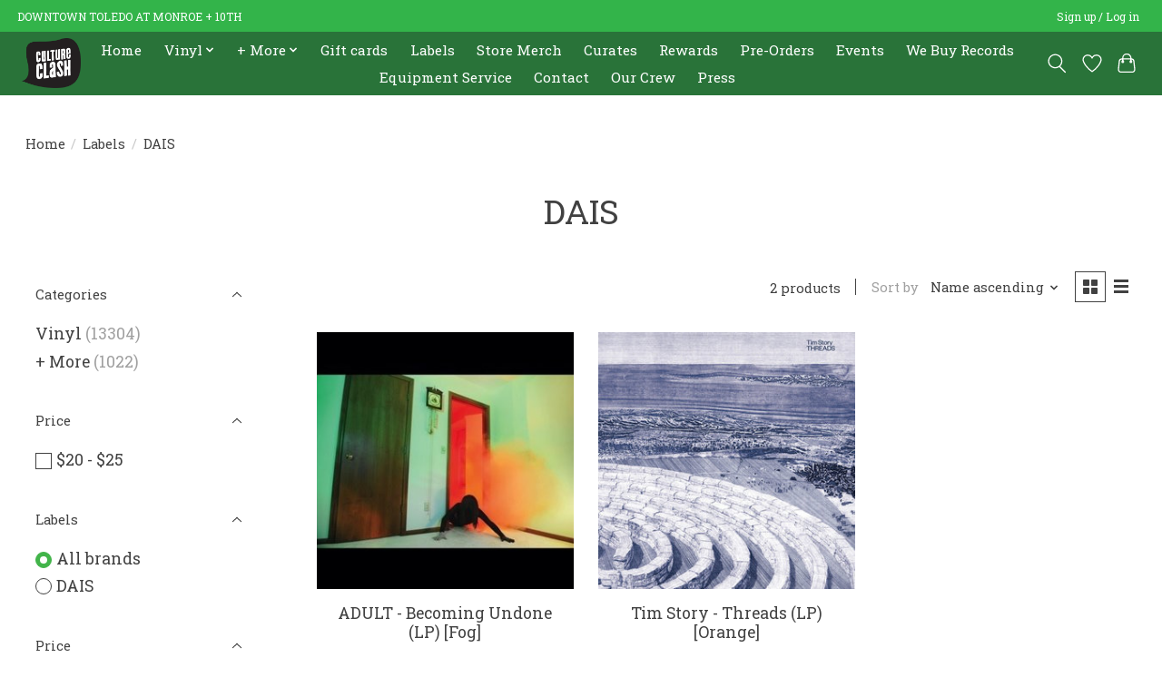

--- FILE ---
content_type: text/html;charset=utf-8
request_url: https://www.cultureclashrecords.com/brands/dais/
body_size: 13092
content:
<!DOCTYPE html>
<html lang="us">
  <head>
    <meta charset="utf-8"/>
<!-- [START] 'blocks/head.rain' -->
<!--

  (c) 2008-2026 Lightspeed Netherlands B.V.
  http://www.lightspeedhq.com
  Generated: 20-01-2026 @ 04:12:48

-->
<link rel="canonical" href="https://www.cultureclashrecords.com/brands/dais/"/>
<link rel="alternate" href="https://www.cultureclashrecords.com/index.rss" type="application/rss+xml" title="New products"/>
<meta name="robots" content="noodp,noydir"/>
<meta property="og:url" content="https://www.cultureclashrecords.com/brands/dais/?source=facebook"/>
<meta property="og:site_name" content="Culture Clash"/>
<meta property="og:title" content="DAIS"/>
<meta property="og:description" content="Toledo&#039;s favorite record store - now located downtown!"/>
<script src="https://www.powr.io/powr.js?external-type=lightspeed"></script>
<script src="https://apps.elfsight.com/p/platform.js"></script>
<script>
(function () {
    const native = Node.prototype.insertBefore;

    Node.prototype.insertBefore = function (node, ref) {
        if (ref && ref.parentNode !== this) {
            return native.call(this, node, null);
        }

        return native.call(this, node, ref);
    };
})();
</script>
<!--[if lt IE 9]>
<script src="https://cdn.shoplightspeed.com/assets/html5shiv.js?2025-02-20"></script>
<![endif]-->
<!-- [END] 'blocks/head.rain' -->
    
    
    <title>DAIS - Culture Clash</title>
    <meta name="description" content="Toledo&#039;s favorite record store - now located downtown!" />
    <meta name="keywords" content="DAIS, vinyl, toledo, records, music, album, albums, record, downtown, ohio, toledo oh, record store" />
    <meta http-equiv="X-UA-Compatible" content="IE=edge">
    <meta name="viewport" content="width=device-width, initial-scale=1">
    <meta name="apple-mobile-web-app-capable" content="yes">
    <meta name="apple-mobile-web-app-status-bar-style" content="black">
    
    <script>document.getElementsByTagName("html")[0].className += " js";</script>

    <link rel="shortcut icon" href="https://cdn.shoplightspeed.com/shops/649927/themes/19058/v/1086154/assets/favicon.png?20250613183110" type="image/x-icon" />
    <link href='//fonts.googleapis.com/css?family=Roboto%20Slab:400,300,600&display=swap' rel='stylesheet' type='text/css'>
    <link href='//fonts.googleapis.com/css?family=Roboto%20Slab:400,300,600&display=swap' rel='stylesheet' type='text/css'>
    <link rel="stylesheet" href="https://cdn.shoplightspeed.com/assets/gui-2-0.css?2025-02-20" />
    <link rel="stylesheet" href="https://cdn.shoplightspeed.com/assets/gui-responsive-2-0.css?2025-02-20" />
    <link id="lightspeedframe" rel="stylesheet" href="https://cdn.shoplightspeed.com/shops/649927/themes/19058/assets/style.css?20260110140312" />
    <!-- browsers not supporting CSS variables -->
    <script>
      if(!('CSS' in window) || !CSS.supports('color', 'var(--color-var)')) {var cfStyle = document.getElementById('lightspeedframe');if(cfStyle) {var href = cfStyle.getAttribute('href');href = href.replace('style.css', 'style-fallback.css');cfStyle.setAttribute('href', href);}}
    </script>
    <link rel="stylesheet" href="https://cdn.shoplightspeed.com/shops/649927/themes/19058/assets/settings.css?20260110140312" />
    <link rel="stylesheet" href="https://cdn.shoplightspeed.com/shops/649927/themes/19058/assets/custom.css?20260110140312" />

    <script src="https://cdn.shoplightspeed.com/assets/jquery-3-7-1.js?2025-02-20"></script>
    <script src="https://cdn.shoplightspeed.com/assets/jquery-ui-1-14-1.js?2025-02-20"></script>

  </head>
  <body>
    
          <header class="main-header main-header--mobile js-main-header position-relative">
  <div class="main-header__top-section">
    <div class="main-header__nav-grid justify-between@md container max-width-lg text-xs padding-y-xxs">
      <div>DOWNTOWN TOLEDO AT MONROE + 10TH</div>
      <ul class="main-header__list flex-grow flex-basis-0 justify-end@md display@md">        
                
                        <li class="main-header__item"><a href="https://www.cultureclashrecords.com/account/" class="main-header__link" title="My account">Sign up / Log in</a></li>
      </ul>
    </div>
  </div>
  <div class="main-header__mobile-content container max-width-lg">
          <a href="https://www.cultureclashrecords.com/" class="main-header__logo" title="Culture Clash Records">
        <img src="https://cdn.shoplightspeed.com/shops/649927/themes/19058/v/1086140/assets/logo.png?20250613183110" alt="Culture Clash Records">
                <img src="https://cdn.shoplightspeed.com/shops/649927/themes/19058/v/1086158/assets/logo-white.png?20250613183110" class="main-header__logo-white" alt="Culture Clash Records">
              </a>
        
    <div class="flex items-center">
            <a href="https://www.cultureclashrecords.com/account/wishlist/" class="main-header__mobile-btn js-tab-focus">
        <svg class="icon" viewBox="0 0 24 25" fill="none"><title>Go to wishlist</title><path d="M11.3785 4.50387L12 5.42378L12.6215 4.50387C13.6598 2.96698 15.4376 1.94995 17.4545 1.94995C20.65 1.94995 23.232 4.49701 23.25 7.6084C23.2496 8.53335 22.927 9.71432 22.3056 11.056C21.689 12.3875 20.8022 13.8258 19.7333 15.249C17.6019 18.0872 14.7978 20.798 12.0932 22.4477L12 22.488L11.9068 22.4477C9.20215 20.798 6.3981 18.0872 4.26667 15.249C3.1978 13.8258 2.31101 12.3875 1.69437 11.056C1.07303 9.71436 0.750466 8.53342 0.75 7.60848C0.767924 4.49706 3.34993 1.94995 6.54545 1.94995C8.56242 1.94995 10.3402 2.96698 11.3785 4.50387Z" stroke="currentColor" stroke-width="1.5" fill="none"/></svg>
        <span class="sr-only">Wish List</span>
      </a>
            <button class="reset main-header__mobile-btn js-tab-focus" aria-controls="cartDrawer">
        <svg class="icon" viewBox="0 0 24 25" fill="none"><title>Toggle cart</title><path d="M2.90171 9.65153C3.0797 8.00106 4.47293 6.75 6.13297 6.75H17.867C19.527 6.75 20.9203 8.00105 21.0982 9.65153L22.1767 19.6515C22.3839 21.5732 20.8783 23.25 18.9454 23.25H5.05454C3.1217 23.25 1.61603 21.5732 1.82328 19.6515L2.90171 9.65153Z" stroke="currentColor" stroke-width="1.5" fill="none"/>
        <path d="M7.19995 9.6001V5.7001C7.19995 2.88345 9.4833 0.600098 12.3 0.600098C15.1166 0.600098 17.4 2.88345 17.4 5.7001V9.6001" stroke="currentColor" stroke-width="1.5" fill="none"/>
        <circle cx="7.19996" cy="10.2001" r="1.8" fill="currentColor"/>
        <ellipse cx="17.4" cy="10.2001" rx="1.8" ry="1.8" fill="currentColor"/></svg>
        <span class="sr-only">Cart</span>
              </button>

      <button class="reset anim-menu-btn js-anim-menu-btn main-header__nav-control js-tab-focus" aria-label="Toggle menu">
        <i class="anim-menu-btn__icon anim-menu-btn__icon--close" aria-hidden="true"></i>
      </button>
    </div>
  </div>

  <div class="main-header__nav" role="navigation">
    <div class="main-header__nav-grid justify-between@md container max-width-lg">
      <div class="main-header__nav-logo-wrapper flex-shrink-0">
        
                  <a href="https://www.cultureclashrecords.com/" class="main-header__logo" title="Culture Clash Records">
            <img src="https://cdn.shoplightspeed.com/shops/649927/themes/19058/v/1086140/assets/logo.png?20250613183110" alt="Culture Clash Records">
                        <img src="https://cdn.shoplightspeed.com/shops/649927/themes/19058/v/1086158/assets/logo-white.png?20250613183110" class="main-header__logo-white" alt="Culture Clash Records">
                      </a>
              </div>
      
      <form action="https://www.cultureclashrecords.com/search/" method="get" role="search" class="padding-y-md hide@md">
        <label class="sr-only" for="searchInputMobile">Search</label>
        <input class="header-v3__nav-form-control form-control width-100%" value="" autocomplete="off" type="search" name="q" id="searchInputMobile" placeholder="Search...">
      </form>

      <ul class="main-header__list flex-grow flex-basis-0 flex-wrap justify-center@md">
        
                <li class="main-header__item">
          <a class="main-header__link" href="https://www.cultureclashrecords.com/">Home</a>
        </li>
        
                <li class="main-header__item js-main-nav__item">
          <a class="main-header__link js-main-nav__control" href="https://www.cultureclashrecords.com/vinyl/">
            <span>Vinyl</span>            <svg class="main-header__dropdown-icon icon" viewBox="0 0 16 16"><polygon fill="currentColor" points="8,11.4 2.6,6 4,4.6 8,8.6 12,4.6 13.4,6 "></polygon></svg>                        <i class="main-header__arrow-icon" aria-hidden="true">
              <svg class="icon" viewBox="0 0 16 16">
                <g class="icon__group" fill="none" stroke="currentColor" stroke-linecap="square" stroke-miterlimit="10" stroke-width="2">
                  <path d="M2 2l12 12" />
                  <path d="M14 2L2 14" />
                </g>
              </svg>
            </i>
                        
          </a>
                    <ul class="main-header__dropdown">
            <li class="main-header__dropdown-item"><a href="https://www.cultureclashrecords.com/vinyl/" class="main-header__dropdown-link hide@md">All Vinyl</a></li>
                        <li class="main-header__dropdown-item js-main-nav__item position-relative">
              <a class="main-header__dropdown-link js-main-nav__control flex justify-between " href="https://www.cultureclashrecords.com/vinyl/local/">
                Local
                <svg class="dropdown__desktop-icon icon" aria-hidden="true" viewBox="0 0 12 12"><polyline stroke-width="1" stroke="currentColor" fill="none" stroke-linecap="round" stroke-linejoin="round" points="3.5 0.5 9.5 6 3.5 11.5"></polyline></svg>                                <i class="main-header__arrow-icon" aria-hidden="true">
                  <svg class="icon" viewBox="0 0 16 16">
                    <g class="icon__group" fill="none" stroke="currentColor" stroke-linecap="square" stroke-miterlimit="10" stroke-width="2">
                      <path d="M2 2l12 12" />
                      <path d="M14 2L2 14" />
                    </g>
                  </svg>
                </i>
                              </a>

                            <ul class="main-header__dropdown">
                <li><a href="https://www.cultureclashrecords.com/vinyl/local/" class="main-header__dropdown-link hide@md">All Local</a></li>
                                <li><a class="main-header__dropdown-link" href="https://www.cultureclashrecords.com/vinyl/local/culture-clash/">Culture Clash</a></li>
                                <li><a class="main-header__dropdown-link" href="https://www.cultureclashrecords.com/vinyl/local/toledo/">Toledo</a></li>
                                <li><a class="main-header__dropdown-link" href="https://www.cultureclashrecords.com/vinyl/local/akron/">Akron</a></li>
                                <li><a class="main-header__dropdown-link" href="https://www.cultureclashrecords.com/vinyl/local/ann-arbor/">Ann Arbor</a></li>
                                <li><a class="main-header__dropdown-link" href="https://www.cultureclashrecords.com/vinyl/local/athens/">Athens</a></li>
                                <li><a class="main-header__dropdown-link" href="https://www.cultureclashrecords.com/vinyl/local/bloomington/">Bloomington</a></li>
                                <li><a class="main-header__dropdown-link" href="https://www.cultureclashrecords.com/vinyl/local/carmel/">Carmel</a></li>
                                <li><a class="main-header__dropdown-link" href="https://www.cultureclashrecords.com/vinyl/local/cincinnati/">Cincinnati</a></li>
                                <li><a class="main-header__dropdown-link" href="https://www.cultureclashrecords.com/vinyl/local/cleveland/">Cleveland</a></li>
                                <li><a class="main-header__dropdown-link" href="https://www.cultureclashrecords.com/vinyl/local/columbus/">Columbus</a></li>
                                <li><a class="main-header__dropdown-link" href="https://www.cultureclashrecords.com/vinyl/local/dayton/">Dayton</a></li>
                                <li><a class="main-header__dropdown-link" href="https://www.cultureclashrecords.com/vinyl/local/detroit/">Detroit</a></li>
                                <li><a class="main-header__dropdown-link" href="https://www.cultureclashrecords.com/vinyl/local/findlay/">Findlay</a></li>
                                <li><a class="main-header__dropdown-link" href="https://www.cultureclashrecords.com/vinyl/local/fort-wayne/">Fort Wayne</a></li>
                                <li><a class="main-header__dropdown-link" href="https://www.cultureclashrecords.com/vinyl/local/fremont/">Fremont</a></li>
                                <li><a class="main-header__dropdown-link" href="https://www.cultureclashrecords.com/vinyl/local/grand-rapids/">Grand Rapids</a></li>
                                <li><a class="main-header__dropdown-link" href="https://www.cultureclashrecords.com/vinyl/local/kalamazoo/">Kalamazoo</a></li>
                                <li><a class="main-header__dropdown-link" href="https://www.cultureclashrecords.com/vinyl/local/kent/">Kent</a></li>
                                <li><a class="main-header__dropdown-link" href="https://www.cultureclashrecords.com/vinyl/local/lansing/">Lansing</a></li>
                                <li><a class="main-header__dropdown-link" href="https://www.cultureclashrecords.com/vinyl/local/maumee/">Maumee</a></li>
                                <li><a class="main-header__dropdown-link" href="https://www.cultureclashrecords.com/vinyl/local/oberlin/">Oberlin</a></li>
                                <li><a class="main-header__dropdown-link" href="https://www.cultureclashrecords.com/vinyl/local/perrysburg/">Perrysburg</a></li>
                                <li><a class="main-header__dropdown-link" href="https://www.cultureclashrecords.com/vinyl/local/pittsburgh/">Pittsburgh</a></li>
                                <li><a class="main-header__dropdown-link" href="https://www.cultureclashrecords.com/vinyl/local/youngstown/">Youngstown</a></li>
                                <li><a class="main-header__dropdown-link" href="https://www.cultureclashrecords.com/vinyl/local/pre-order/">Pre-Order</a></li>
                              </ul>
                          </li>
                        <li class="main-header__dropdown-item">
              <a class="main-header__dropdown-link" href="https://www.cultureclashrecords.com/vinyl/blues/">
                Blues
                                              </a>

                          </li>
                        <li class="main-header__dropdown-item">
              <a class="main-header__dropdown-link" href="https://www.cultureclashrecords.com/vinyl/classic-rock/">
                Classic Rock
                                              </a>

                          </li>
                        <li class="main-header__dropdown-item">
              <a class="main-header__dropdown-link" href="https://www.cultureclashrecords.com/vinyl/classical/">
                Classical
                                              </a>

                          </li>
                        <li class="main-header__dropdown-item">
              <a class="main-header__dropdown-link" href="https://www.cultureclashrecords.com/vinyl/comedy/">
                Comedy
                                              </a>

                          </li>
                        <li class="main-header__dropdown-item">
              <a class="main-header__dropdown-link" href="https://www.cultureclashrecords.com/vinyl/electronic/">
                Electronic
                                              </a>

                          </li>
                        <li class="main-header__dropdown-item">
              <a class="main-header__dropdown-link" href="https://www.cultureclashrecords.com/vinyl/experimental/">
                Experimental
                                              </a>

                          </li>
                        <li class="main-header__dropdown-item">
              <a class="main-header__dropdown-link" href="https://www.cultureclashrecords.com/vinyl/folk-country/">
                Folk / Country
                                              </a>

                          </li>
                        <li class="main-header__dropdown-item">
              <a class="main-header__dropdown-link" href="https://www.cultureclashrecords.com/vinyl/hip-hop/">
                Hip Hop
                                              </a>

                          </li>
                        <li class="main-header__dropdown-item">
              <a class="main-header__dropdown-link" href="https://www.cultureclashrecords.com/vinyl/holiday/">
                Holiday
                                              </a>

                          </li>
                        <li class="main-header__dropdown-item">
              <a class="main-header__dropdown-link" href="https://www.cultureclashrecords.com/vinyl/indie-alternative/">
                Indie / Alternative
                                              </a>

                          </li>
                        <li class="main-header__dropdown-item">
              <a class="main-header__dropdown-link" href="https://www.cultureclashrecords.com/vinyl/jazz/">
                Jazz
                                              </a>

                          </li>
                        <li class="main-header__dropdown-item">
              <a class="main-header__dropdown-link" href="https://www.cultureclashrecords.com/vinyl/metal/">
                Metal
                                              </a>

                          </li>
                        <li class="main-header__dropdown-item">
              <a class="main-header__dropdown-link" href="https://www.cultureclashrecords.com/vinyl/pop/">
                Pop
                                              </a>

                          </li>
                        <li class="main-header__dropdown-item">
              <a class="main-header__dropdown-link" href="https://www.cultureclashrecords.com/vinyl/psych-garage/">
                Psych / Garage
                                              </a>

                          </li>
                        <li class="main-header__dropdown-item">
              <a class="main-header__dropdown-link" href="https://www.cultureclashrecords.com/vinyl/punk-hardcore/">
                Punk / Hardcore
                                              </a>

                          </li>
                        <li class="main-header__dropdown-item">
              <a class="main-header__dropdown-link" href="https://www.cultureclashrecords.com/vinyl/reggae/">
                Reggae
                                              </a>

                          </li>
                        <li class="main-header__dropdown-item">
              <a class="main-header__dropdown-link" href="https://www.cultureclashrecords.com/vinyl/religious/">
                Religious
                                              </a>

                          </li>
                        <li class="main-header__dropdown-item">
              <a class="main-header__dropdown-link" href="https://www.cultureclashrecords.com/vinyl/soul-funk-r-b/">
                Soul / Funk / R&amp;B
                                              </a>

                          </li>
                        <li class="main-header__dropdown-item">
              <a class="main-header__dropdown-link" href="https://www.cultureclashrecords.com/vinyl/soundtrack/">
                Soundtrack
                                              </a>

                          </li>
                        <li class="main-header__dropdown-item">
              <a class="main-header__dropdown-link" href="https://www.cultureclashrecords.com/vinyl/spoken-word-misc/">
                Spoken Word / Misc
                                              </a>

                          </li>
                        <li class="main-header__dropdown-item">
              <a class="main-header__dropdown-link" href="https://www.cultureclashrecords.com/vinyl/vocal-easy-listening/">
                Vocal / Easy Listening
                                              </a>

                          </li>
                        <li class="main-header__dropdown-item js-main-nav__item position-relative">
              <a class="main-header__dropdown-link js-main-nav__control flex justify-between " href="https://www.cultureclashrecords.com/vinyl/world/">
                World
                <svg class="dropdown__desktop-icon icon" aria-hidden="true" viewBox="0 0 12 12"><polyline stroke-width="1" stroke="currentColor" fill="none" stroke-linecap="round" stroke-linejoin="round" points="3.5 0.5 9.5 6 3.5 11.5"></polyline></svg>                                <i class="main-header__arrow-icon" aria-hidden="true">
                  <svg class="icon" viewBox="0 0 16 16">
                    <g class="icon__group" fill="none" stroke="currentColor" stroke-linecap="square" stroke-miterlimit="10" stroke-width="2">
                      <path d="M2 2l12 12" />
                      <path d="M14 2L2 14" />
                    </g>
                  </svg>
                </i>
                              </a>

                            <ul class="main-header__dropdown">
                <li><a href="https://www.cultureclashrecords.com/vinyl/world/" class="main-header__dropdown-link hide@md">All World</a></li>
                                <li><a class="main-header__dropdown-link" href="https://www.cultureclashrecords.com/vinyl/world/african/">African</a></li>
                                <li><a class="main-header__dropdown-link" href="https://www.cultureclashrecords.com/vinyl/world/asian/">Asian</a></li>
                                <li><a class="main-header__dropdown-link" href="https://www.cultureclashrecords.com/vinyl/world/australian/">Australian</a></li>
                                <li><a class="main-header__dropdown-link" href="https://www.cultureclashrecords.com/vinyl/world/european/">European</a></li>
                                <li><a class="main-header__dropdown-link" href="https://www.cultureclashrecords.com/vinyl/world/indigenous-american/">Indigenous American</a></li>
                                <li><a class="main-header__dropdown-link" href="https://www.cultureclashrecords.com/vinyl/world/jewish/">Jewish</a></li>
                                <li><a class="main-header__dropdown-link" href="https://www.cultureclashrecords.com/vinyl/world/latin/">Latin</a></li>
                                <li><a class="main-header__dropdown-link" href="https://www.cultureclashrecords.com/vinyl/world/middle-eastern/">Middle Eastern</a></li>
                                <li><a class="main-header__dropdown-link" href="https://www.cultureclashrecords.com/vinyl/world/caribbean/">Caribbean</a></li>
                                <li><a class="main-header__dropdown-link" href="https://www.cultureclashrecords.com/vinyl/world/brazilian/">Brazilian</a></li>
                                <li><a class="main-header__dropdown-link" href="https://www.cultureclashrecords.com/vinyl/world/egyptian/">Egyptian</a></li>
                                <li><a class="main-header__dropdown-link" href="https://www.cultureclashrecords.com/vinyl/world/french/">French</a></li>
                                <li><a class="main-header__dropdown-link" href="https://www.cultureclashrecords.com/vinyl/world/indian/">Indian</a></li>
                                <li><a class="main-header__dropdown-link" href="https://www.cultureclashrecords.com/vinyl/world/italian/">Italian</a></li>
                                <li><a class="main-header__dropdown-link" href="https://www.cultureclashrecords.com/vinyl/world/japanese/">Japanese</a></li>
                                <li><a class="main-header__dropdown-link" href="https://www.cultureclashrecords.com/vinyl/world/pre-order/">Pre-Order</a></li>
                              </ul>
                          </li>
                      </ul>
                  </li>
                <li class="main-header__item js-main-nav__item">
          <a class="main-header__link js-main-nav__control" href="https://www.cultureclashrecords.com/more/">
            <span>+ More</span>            <svg class="main-header__dropdown-icon icon" viewBox="0 0 16 16"><polygon fill="currentColor" points="8,11.4 2.6,6 4,4.6 8,8.6 12,4.6 13.4,6 "></polygon></svg>                        <i class="main-header__arrow-icon" aria-hidden="true">
              <svg class="icon" viewBox="0 0 16 16">
                <g class="icon__group" fill="none" stroke="currentColor" stroke-linecap="square" stroke-miterlimit="10" stroke-width="2">
                  <path d="M2 2l12 12" />
                  <path d="M14 2L2 14" />
                </g>
              </svg>
            </i>
                        
          </a>
                    <ul class="main-header__dropdown">
            <li class="main-header__dropdown-item"><a href="https://www.cultureclashrecords.com/more/" class="main-header__dropdown-link hide@md">All + More</a></li>
                        <li class="main-header__dropdown-item js-main-nav__item position-relative">
              <a class="main-header__dropdown-link js-main-nav__control flex justify-between " href="https://www.cultureclashrecords.com/more/vinyl-care/">
                Vinyl Care
                <svg class="dropdown__desktop-icon icon" aria-hidden="true" viewBox="0 0 12 12"><polyline stroke-width="1" stroke="currentColor" fill="none" stroke-linecap="round" stroke-linejoin="round" points="3.5 0.5 9.5 6 3.5 11.5"></polyline></svg>                                <i class="main-header__arrow-icon" aria-hidden="true">
                  <svg class="icon" viewBox="0 0 16 16">
                    <g class="icon__group" fill="none" stroke="currentColor" stroke-linecap="square" stroke-miterlimit="10" stroke-width="2">
                      <path d="M2 2l12 12" />
                      <path d="M14 2L2 14" />
                    </g>
                  </svg>
                </i>
                              </a>

                            <ul class="main-header__dropdown">
                <li><a href="https://www.cultureclashrecords.com/more/vinyl-care/" class="main-header__dropdown-link hide@md">All Vinyl Care</a></li>
                                <li><a class="main-header__dropdown-link" href="https://www.cultureclashrecords.com/more/vinyl-care/cleaning/">Cleaning</a></li>
                                <li><a class="main-header__dropdown-link" href="https://www.cultureclashrecords.com/more/vinyl-care/display/">Display</a></li>
                                <li><a class="main-header__dropdown-link" href="https://www.cultureclashrecords.com/more/vinyl-care/storage/">Storage</a></li>
                                <li><a class="main-header__dropdown-link" href="https://www.cultureclashrecords.com/more/vinyl-care/sleeve/">Sleeve</a></li>
                              </ul>
                          </li>
                        <li class="main-header__dropdown-item js-main-nav__item position-relative">
              <a class="main-header__dropdown-link js-main-nav__control flex justify-between " href="https://www.cultureclashrecords.com/more/merchandise/">
                Merchandise
                <svg class="dropdown__desktop-icon icon" aria-hidden="true" viewBox="0 0 12 12"><polyline stroke-width="1" stroke="currentColor" fill="none" stroke-linecap="round" stroke-linejoin="round" points="3.5 0.5 9.5 6 3.5 11.5"></polyline></svg>                                <i class="main-header__arrow-icon" aria-hidden="true">
                  <svg class="icon" viewBox="0 0 16 16">
                    <g class="icon__group" fill="none" stroke="currentColor" stroke-linecap="square" stroke-miterlimit="10" stroke-width="2">
                      <path d="M2 2l12 12" />
                      <path d="M14 2L2 14" />
                    </g>
                  </svg>
                </i>
                              </a>

                            <ul class="main-header__dropdown">
                <li><a href="https://www.cultureclashrecords.com/more/merchandise/" class="main-header__dropdown-link hide@md">All Merchandise</a></li>
                                <li><a class="main-header__dropdown-link" href="https://www.cultureclashrecords.com/more/merchandise/apparel/">Apparel</a></li>
                                <li><a class="main-header__dropdown-link" href="https://www.cultureclashrecords.com/more/merchandise/pin/">Pin</a></li>
                                <li><a class="main-header__dropdown-link" href="https://www.cultureclashrecords.com/more/merchandise/patch/">Patch</a></li>
                                <li><a class="main-header__dropdown-link" href="https://www.cultureclashrecords.com/more/merchandise/drinkware/">Drinkware</a></li>
                                <li><a class="main-header__dropdown-link" href="https://www.cultureclashrecords.com/more/merchandise/magnet/">Magnet</a></li>
                                <li><a class="main-header__dropdown-link" href="https://www.cultureclashrecords.com/more/merchandise/poster/">Poster</a></li>
                                <li><a class="main-header__dropdown-link" href="https://www.cultureclashrecords.com/more/merchandise/collectible/">Collectible</a></li>
                                <li><a class="main-header__dropdown-link" href="https://www.cultureclashrecords.com/more/merchandise/miscellaneous/">Miscellaneous</a></li>
                              </ul>
                          </li>
                        <li class="main-header__dropdown-item js-main-nav__item position-relative">
              <a class="main-header__dropdown-link js-main-nav__control flex justify-between " href="https://www.cultureclashrecords.com/more/blu-ray-dvd/">
                Blu-Ray &amp; DVD
                <svg class="dropdown__desktop-icon icon" aria-hidden="true" viewBox="0 0 12 12"><polyline stroke-width="1" stroke="currentColor" fill="none" stroke-linecap="round" stroke-linejoin="round" points="3.5 0.5 9.5 6 3.5 11.5"></polyline></svg>                                <i class="main-header__arrow-icon" aria-hidden="true">
                  <svg class="icon" viewBox="0 0 16 16">
                    <g class="icon__group" fill="none" stroke="currentColor" stroke-linecap="square" stroke-miterlimit="10" stroke-width="2">
                      <path d="M2 2l12 12" />
                      <path d="M14 2L2 14" />
                    </g>
                  </svg>
                </i>
                              </a>

                            <ul class="main-header__dropdown">
                <li><a href="https://www.cultureclashrecords.com/more/blu-ray-dvd/" class="main-header__dropdown-link hide@md">All Blu-Ray &amp; DVD</a></li>
                                <li><a class="main-header__dropdown-link" href="https://www.cultureclashrecords.com/more/blu-ray-dvd/blu-ray/">Blu-Ray</a></li>
                                <li><a class="main-header__dropdown-link" href="https://www.cultureclashrecords.com/more/blu-ray-dvd/dvd/">DVD</a></li>
                              </ul>
                          </li>
                        <li class="main-header__dropdown-item">
              <a class="main-header__dropdown-link" href="https://www.cultureclashrecords.com/more/books/">
                Books
                                              </a>

                          </li>
                        <li class="main-header__dropdown-item js-main-nav__item position-relative">
              <a class="main-header__dropdown-link js-main-nav__control flex justify-between " href="https://www.cultureclashrecords.com/more/cds-tapes/">
                CDs + Tapes
                <svg class="dropdown__desktop-icon icon" aria-hidden="true" viewBox="0 0 12 12"><polyline stroke-width="1" stroke="currentColor" fill="none" stroke-linecap="round" stroke-linejoin="round" points="3.5 0.5 9.5 6 3.5 11.5"></polyline></svg>                                <i class="main-header__arrow-icon" aria-hidden="true">
                  <svg class="icon" viewBox="0 0 16 16">
                    <g class="icon__group" fill="none" stroke="currentColor" stroke-linecap="square" stroke-miterlimit="10" stroke-width="2">
                      <path d="M2 2l12 12" />
                      <path d="M14 2L2 14" />
                    </g>
                  </svg>
                </i>
                              </a>

                            <ul class="main-header__dropdown">
                <li><a href="https://www.cultureclashrecords.com/more/cds-tapes/" class="main-header__dropdown-link hide@md">All CDs + Tapes</a></li>
                                <li><a class="main-header__dropdown-link" href="https://www.cultureclashrecords.com/more/cds-tapes/tape/">Tape</a></li>
                                <li><a class="main-header__dropdown-link" href="https://www.cultureclashrecords.com/more/cds-tapes/cd/">CD</a></li>
                              </ul>
                          </li>
                        <li class="main-header__dropdown-item js-main-nav__item position-relative">
              <a class="main-header__dropdown-link js-main-nav__control flex justify-between " href="https://www.cultureclashrecords.com/more/stereo-equipment/">
                Stereo Equipment
                <svg class="dropdown__desktop-icon icon" aria-hidden="true" viewBox="0 0 12 12"><polyline stroke-width="1" stroke="currentColor" fill="none" stroke-linecap="round" stroke-linejoin="round" points="3.5 0.5 9.5 6 3.5 11.5"></polyline></svg>                                <i class="main-header__arrow-icon" aria-hidden="true">
                  <svg class="icon" viewBox="0 0 16 16">
                    <g class="icon__group" fill="none" stroke="currentColor" stroke-linecap="square" stroke-miterlimit="10" stroke-width="2">
                      <path d="M2 2l12 12" />
                      <path d="M14 2L2 14" />
                    </g>
                  </svg>
                </i>
                              </a>

                            <ul class="main-header__dropdown">
                <li><a href="https://www.cultureclashrecords.com/more/stereo-equipment/" class="main-header__dropdown-link hide@md">All Stereo Equipment</a></li>
                                <li><a class="main-header__dropdown-link" href="https://www.cultureclashrecords.com/more/stereo-equipment/turntable/">Turntable</a></li>
                                <li><a class="main-header__dropdown-link" href="https://www.cultureclashrecords.com/more/stereo-equipment/speakers/">Speakers</a></li>
                                <li><a class="main-header__dropdown-link" href="https://www.cultureclashrecords.com/more/stereo-equipment/amplifier/">Amplifier</a></li>
                                <li><a class="main-header__dropdown-link" href="https://www.cultureclashrecords.com/more/stereo-equipment/receiver/">Receiver</a></li>
                                <li><a class="main-header__dropdown-link" href="https://www.cultureclashrecords.com/more/stereo-equipment/reel-to-reel/">Reel-to-Reel</a></li>
                                <li><a class="main-header__dropdown-link" href="https://www.cultureclashrecords.com/more/stereo-equipment/tuner/">Tuner</a></li>
                                <li><a class="main-header__dropdown-link" href="https://www.cultureclashrecords.com/more/stereo-equipment/speaker-wire/">Speaker Wire</a></li>
                                <li><a class="main-header__dropdown-link" href="https://www.cultureclashrecords.com/more/stereo-equipment/stylus/">Stylus</a></li>
                                <li><a class="main-header__dropdown-link" href="https://www.cultureclashrecords.com/more/stereo-equipment/belt/">Belt</a></li>
                                <li><a class="main-header__dropdown-link" href="https://www.cultureclashrecords.com/more/stereo-equipment/miscellaneous/">Miscellaneous</a></li>
                                <li><a class="main-header__dropdown-link" href="https://www.cultureclashrecords.com/more/stereo-equipment/tape-deck/">Tape Deck</a></li>
                              </ul>
                          </li>
                      </ul>
                  </li>
        
                <li class="main-header__item">
            <a class="main-header__link" href="https://www.cultureclashrecords.com/giftcard/" >Gift cards</a>
        </li>
        
        
                              <li class="main-header__item">
              <a class="main-header__link" href="https://www.cultureclashrecords.com/brands/">Labels</a>
            </li>
                  
                  <li class="main-header__item">
            <a class="main-header__link" href="https://www.cultureclashrecords.com/brands/culture-clash-exclusive/">
              Store Merch
            </a>
          </li>
                  <li class="main-header__item">
            <a class="main-header__link" href="https://www.cultureclashrecords.com/search/Curates/">
              Curates
            </a>
          </li>
                  <li class="main-header__item">
            <a class="main-header__link" href="https://www.cultureclashrecords.com/loyalty/">
              Rewards
            </a>
          </li>
                  <li class="main-header__item">
            <a class="main-header__link" href="https://www.cultureclashrecords.com/tags/PREORDER/">
              Pre-Orders
            </a>
          </li>
                  <li class="main-header__item">
            <a class="main-header__link" href="https://www.cultureclashrecords.com/service/events">
              Events
            </a>
          </li>
                  <li class="main-header__item">
            <a class="main-header__link" href="https://www.cultureclashrecords.com/service/we-buy-records">
              We Buy Records
            </a>
          </li>
                  <li class="main-header__item">
            <a class="main-header__link" href="https://www.cultureclashrecords.com/service/equipment-service/">
              Equipment Service
            </a>
          </li>
                  <li class="main-header__item">
            <a class="main-header__link" href="https://www.cultureclashrecords.com/service/contact">
              Contact
            </a>
          </li>
                  <li class="main-header__item">
            <a class="main-header__link" href="https://www.cultureclashrecords.com/service/crew/">
              Our Crew
            </a>
          </li>
                  <li class="main-header__item">
            <a class="main-header__link" href="https://www.cultureclashrecords.com/service/press/">
              Press
            </a>
          </li>
                
        <li class="main-header__item hide@md">
          <ul class="main-header__list main-header__list--mobile-items">        
            
                                    <li class="main-header__item"><a href="https://www.cultureclashrecords.com/account/" class="main-header__link" title="My account">Sign up / Log in</a></li>
          </ul>
        </li>
        
      </ul>

      <ul class="main-header__list flex-shrink-0 justify-end@md display@md">
        <li class="main-header__item">
          
          <button class="reset switch-icon main-header__link main-header__link--icon js-toggle-search js-switch-icon js-tab-focus" aria-label="Toggle icon">
            <svg class="icon switch-icon__icon--a" viewBox="0 0 24 25"><title>Toggle search</title><path fill-rule="evenodd" clip-rule="evenodd" d="M17.6032 9.55171C17.6032 13.6671 14.267 17.0033 10.1516 17.0033C6.03621 17.0033 2.70001 13.6671 2.70001 9.55171C2.70001 5.4363 6.03621 2.1001 10.1516 2.1001C14.267 2.1001 17.6032 5.4363 17.6032 9.55171ZM15.2499 16.9106C13.8031 17.9148 12.0461 18.5033 10.1516 18.5033C5.20779 18.5033 1.20001 14.4955 1.20001 9.55171C1.20001 4.60787 5.20779 0.600098 10.1516 0.600098C15.0955 0.600098 19.1032 4.60787 19.1032 9.55171C19.1032 12.0591 18.0724 14.3257 16.4113 15.9507L23.2916 22.8311C23.5845 23.1239 23.5845 23.5988 23.2916 23.8917C22.9987 24.1846 22.5239 24.1846 22.231 23.8917L15.2499 16.9106Z" fill="currentColor"/></svg>

            <svg class="icon switch-icon__icon--b" viewBox="0 0 32 32"><title>Toggle search</title><g fill="none" stroke="currentColor" stroke-miterlimit="10" stroke-linecap="round" stroke-linejoin="round" stroke-width="2"><line x1="27" y1="5" x2="5" y2="27"></line><line x1="27" y1="27" x2="5" y2="5"></line></g></svg>
          </button>

        </li>
                <li class="main-header__item">
          <a href="https://www.cultureclashrecords.com/account/wishlist/" class="main-header__link main-header__link--icon">
            <svg class="icon" viewBox="0 0 24 25" fill="none"><title>Go to wishlist</title><path d="M11.3785 4.50387L12 5.42378L12.6215 4.50387C13.6598 2.96698 15.4376 1.94995 17.4545 1.94995C20.65 1.94995 23.232 4.49701 23.25 7.6084C23.2496 8.53335 22.927 9.71432 22.3056 11.056C21.689 12.3875 20.8022 13.8258 19.7333 15.249C17.6019 18.0872 14.7978 20.798 12.0932 22.4477L12 22.488L11.9068 22.4477C9.20215 20.798 6.3981 18.0872 4.26667 15.249C3.1978 13.8258 2.31101 12.3875 1.69437 11.056C1.07303 9.71436 0.750466 8.53342 0.75 7.60848C0.767924 4.49706 3.34993 1.94995 6.54545 1.94995C8.56242 1.94995 10.3402 2.96698 11.3785 4.50387Z" stroke="currentColor" stroke-width="1.5" fill="none"/></svg>
            <span class="sr-only">Wish List</span>
          </a>
        </li>
                <li class="main-header__item">
          <a href="#0" class="main-header__link main-header__link--icon" aria-controls="cartDrawer">
            <svg class="icon" viewBox="0 0 24 25" fill="none"><title>Toggle cart</title><path d="M2.90171 9.65153C3.0797 8.00106 4.47293 6.75 6.13297 6.75H17.867C19.527 6.75 20.9203 8.00105 21.0982 9.65153L22.1767 19.6515C22.3839 21.5732 20.8783 23.25 18.9454 23.25H5.05454C3.1217 23.25 1.61603 21.5732 1.82328 19.6515L2.90171 9.65153Z" stroke="currentColor" stroke-width="1.5" fill="none"/>
            <path d="M7.19995 9.6001V5.7001C7.19995 2.88345 9.4833 0.600098 12.3 0.600098C15.1166 0.600098 17.4 2.88345 17.4 5.7001V9.6001" stroke="currentColor" stroke-width="1.5" fill="none"/>
            <circle cx="7.19996" cy="10.2001" r="1.8" fill="currentColor"/>
            <ellipse cx="17.4" cy="10.2001" rx="1.8" ry="1.8" fill="currentColor"/></svg>
            <span class="sr-only">Cart</span>
                      </a>
        </li>
      </ul>
      
    	<div class="main-header__search-form bg">
        <form action="https://www.cultureclashrecords.com/search/" method="get" role="search" class="container max-width-lg">
          <label class="sr-only" for="searchInput">Search</label>
          <input class="header-v3__nav-form-control form-control width-100%" value="" autocomplete="off" type="search" name="q" id="searchInput" placeholder="Search...">
        </form>
      </div>
      
    </div>
  </div>
</header>

<div class="drawer dr-cart js-drawer" id="cartDrawer">
  <div class="drawer__content bg shadow-md flex flex-column" role="alertdialog" aria-labelledby="drawer-cart-title">
    <header class="flex items-center justify-between flex-shrink-0 padding-x-md padding-y-md">
      <h1 id="drawer-cart-title" class="text-base text-truncate">Shopping cart</h1>

      <button class="reset drawer__close-btn js-drawer__close js-tab-focus">
        <svg class="icon icon--xs" viewBox="0 0 16 16"><title>Close cart panel</title><g stroke-width="2" stroke="currentColor" fill="none" stroke-linecap="round" stroke-linejoin="round" stroke-miterlimit="10"><line x1="13.5" y1="2.5" x2="2.5" y2="13.5"></line><line x1="2.5" y1="2.5" x2="13.5" y2="13.5"></line></g></svg>
      </button>
    </header>

    <div class="drawer__body padding-x-md padding-bottom-sm js-drawer__body">
            <p class="margin-y-xxxl color-contrast-medium text-sm text-center">Your cart is currently empty</p>
          </div>

    <footer class="padding-x-md padding-y-md flex-shrink-0">
      <p class="text-sm text-center color-contrast-medium margin-bottom-sm">Safely pay with:</p>
      <p class="text-sm flex flex-wrap gap-xs text-xs@md justify-center">
                  <a href="https://www.cultureclashrecords.com/service/payment-methods/" title="Credit Card">
            <img src="https://cdn.shoplightspeed.com/assets/icon-payment-creditcard.png?2025-02-20" alt="Credit Card" height="16" />
          </a>
                  <a href="https://www.cultureclashrecords.com/service/payment-methods/" title="MasterCard">
            <img src="https://cdn.shoplightspeed.com/assets/icon-payment-mastercard.png?2025-02-20" alt="MasterCard" height="16" />
          </a>
                  <a href="https://www.cultureclashrecords.com/service/payment-methods/" title="Visa">
            <img src="https://cdn.shoplightspeed.com/assets/icon-payment-visa.png?2025-02-20" alt="Visa" height="16" />
          </a>
                  <a href="https://www.cultureclashrecords.com/service/payment-methods/" title="American Express">
            <img src="https://cdn.shoplightspeed.com/assets/icon-payment-americanexpress.png?2025-02-20" alt="American Express" height="16" />
          </a>
                  <a href="https://www.cultureclashrecords.com/service/payment-methods/" title="Discover Card">
            <img src="https://cdn.shoplightspeed.com/assets/icon-payment-discover.png?2025-02-20" alt="Discover Card" height="16" />
          </a>
                  <a href="https://www.cultureclashrecords.com/service/payment-methods/" title="JCB">
            <img src="https://cdn.shoplightspeed.com/assets/icon-payment-jcb.png?2025-02-20" alt="JCB" height="16" />
          </a>
                  <a href="https://www.cultureclashrecords.com/service/payment-methods/" title="Dinersclub">
            <img src="https://cdn.shoplightspeed.com/assets/icon-payment-dinersclub.png?2025-02-20" alt="Dinersclub" height="16" />
          </a>
                  <a href="https://www.cultureclashrecords.com/service/payment-methods/" title="Digital Wallet">
            <img src="https://cdn.shoplightspeed.com/assets/icon-payment-digitalwallet.png?2025-02-20" alt="Digital Wallet" height="16" />
          </a>
                  <a href="https://www.cultureclashrecords.com/service/payment-methods/" title="PayPal">
            <img src="https://cdn.shoplightspeed.com/assets/icon-payment-paypalcp.png?2025-02-20" alt="PayPal" height="16" />
          </a>
                  <a href="https://www.cultureclashrecords.com/service/payment-methods/" title="PayPal Pay Later">
            <img src="https://cdn.shoplightspeed.com/assets/icon-payment-paypallater.png?2025-02-20" alt="PayPal Pay Later" height="16" />
          </a>
                  <a href="https://www.cultureclashrecords.com/service/payment-methods/" title="Venmo">
            <img src="https://cdn.shoplightspeed.com/assets/icon-payment-venmo.png?2025-02-20" alt="Venmo" height="16" />
          </a>
              </p>
    </footer>
  </div>
</div>            <section class="collection-page__intro container max-width-lg">
  <div class="padding-y-lg">
    <nav class="breadcrumbs text-sm" aria-label="Breadcrumbs">
  <ol class="flex flex-wrap gap-xxs">
    <li class="breadcrumbs__item">
    	<a href="https://www.cultureclashrecords.com/" class="color-inherit text-underline-hover">Home</a>
      <span class="color-contrast-low margin-left-xxs" aria-hidden="true">/</span>
    </li>
        <li class="breadcrumbs__item">
            <a href="https://www.cultureclashrecords.com/brands/" class="color-inherit text-underline-hover">Labels</a>
      <span class="color-contrast-low margin-left-xxs" aria-hidden="true">/</span>
          </li>
        <li class="breadcrumbs__item" aria-current="page">
            DAIS
          </li>
      </ol>
</nav>  </div>
  
  <h1 class="text-center">DAIS</h1>

  </section>

<section class="collection-page__content padding-y-lg">
  <div class="container max-width-lg">
    <div class="margin-bottom-md hide@md no-js:is-hidden">
      <button class="btn btn--subtle width-100%" aria-controls="filter-panel">Show filters</button>
    </div>
  
    <div class="flex@md">
      <aside class="sidebar sidebar--collection-filters sidebar--colection-filters sidebar--static@md js-sidebar" data-static-class="sidebar--sticky-on-desktop" id="filter-panel" aria-labelledby="filter-panel-title">
        <div class="sidebar__panel">
          <header class="sidebar__header z-index-2">
            <h1 class="text-md text-truncate" id="filter-panel-title">Filters</h1>
      
            <button class="reset sidebar__close-btn js-sidebar__close-btn js-tab-focus">
              <svg class="icon" viewBox="0 0 16 16"><title>Close panel</title><g stroke-width="1" stroke="currentColor" fill="none" stroke-linecap="round" stroke-linejoin="round" stroke-miterlimit="10"><line x1="13.5" y1="2.5" x2="2.5" y2="13.5"></line><line x1="2.5" y1="2.5" x2="13.5" y2="13.5"></line></g></svg>
            </button>
          </header>
      		
          <form action="https://www.cultureclashrecords.com/brands/dais/" method="get" class="position-relative z-index-1">
            <input type="hidden" name="mode" value="grid" id="filter_form_mode" />
            <input type="hidden" name="limit" value="24" id="filter_form_limit" />
            <input type="hidden" name="sort" value="asc" id="filter_form_sort" />

            <ul class="accordion js-accordion">
                            <li class="accordion__item accordion__item--is-open js-accordion__item">
                <button class="reset accordion__header padding-y-sm padding-x-md padding-x-xs@md js-tab-focus" type="button">
                  <div>
                    <div class="text-sm@md">Categories</div>
                  </div>

                  <svg class="icon accordion__icon-arrow no-js:is-hidden" viewBox="0 0 16 16" aria-hidden="true">
                    <g class="icon__group" fill="none" stroke="currentColor" stroke-linecap="square" stroke-miterlimit="10">
                      <path d="M2 2l12 12" />
                      <path d="M14 2L2 14" />
                    </g>
                  </svg>
                </button>
            
                <div class="accordion__panel js-accordion__panel">
                  <div class="padding-top-xxxs padding-x-md padding-bottom-md padding-x-xs@md">
                    <ul class="filter__categories flex flex-column gap-xxs">
                                            <li class="filter-categories__item">
                        <a href="https://www.cultureclashrecords.com/vinyl/" class="color-inherit text-underline-hover">Vinyl</a>
                                                <span class="filter-categories__count color-contrast-medium" aria-label="Contains  products">(13304)</span>
                        
                                              </li>
                                            <li class="filter-categories__item">
                        <a href="https://www.cultureclashrecords.com/more/" class="color-inherit text-underline-hover">+ More</a>
                                                <span class="filter-categories__count color-contrast-medium" aria-label="Contains  products">(1022)</span>
                        
                                              </li>
                                          </ul>
                  </div>
                </div>
              </li>
                            
                                          <li class="accordion__item accordion__item--is-open js-accordion__item">
                <button class="reset accordion__header padding-y-sm padding-x-md padding-x-xs@md js-tab-focus" type="button">
                  <div>
                    <div class="text-sm@md">Price</div>
                  </div>

                  <svg class="icon accordion__icon-arrow no-js:is-hidden" viewBox="0 0 16 16" aria-hidden="true">
                    <g class="icon__group" fill="none" stroke="currentColor" stroke-linecap="square" stroke-miterlimit="10">
                      <path d="M2 2l12 12" />
                      <path d="M14 2L2 14" />
                    </g>
                  </svg>
                </button>
            
                <div class="accordion__panel js-accordion__panel">
                  <div class="padding-top-xxxs padding-x-md padding-bottom-md padding-x-xs@md">
                    <div class="filter__checkbox-list flex flex-column gap-xxxs">
                                            <div>
                        <input class="checkbox" type="checkbox" id="filter_87716" name="filter[]" value="87716" onchange="this.form.submit()">
                        <label for="filter_87716">$20 - $25</label>
                      </div>
                                          </div>
                  </div>
                </div>
              </li>
                                          
                            <li class="accordion__item accordion__item--is-open js-accordion__item">
                <button class="reset accordion__header padding-y-sm padding-x-md padding-x-xs@md js-tab-focus" type="button">
                  <div>
                    <div class="text-sm@md">Labels</div>
                  </div>

                  <svg class="icon accordion__icon-arrow no-js:is-hidden" viewBox="0 0 16 16" aria-hidden="true">
                    <g class="icon__group" fill="none" stroke="currentColor" stroke-linecap="square" stroke-miterlimit="10">
                      <path d="M2 2l12 12" />
                      <path d="M14 2L2 14" />
                    </g>
                  </svg>
                </button>
            
                <div class="accordion__panel js-accordion__panel">
                  <div class="padding-top-xxxs padding-x-md padding-bottom-md padding-x-xs@md">
                    <ul class="filter__radio-list flex flex-column gap-xxxs">
                                            <li>
                        <input class="radio" type="radio" name="brand" id="brand-0" value="0" checked onchange="this.form.submit()">
                        <label for="brand-0">All brands</label>
                      </li>
                                            <li>
                        <input class="radio" type="radio" name="brand" id="brand-2713351" value="2713351" onchange="this.form.submit()">
                        <label for="brand-2713351">DAIS</label>
                      </li>
                                          </ul>
                  </div>
                </div>
              </li>
                          
              <li class="accordion__item accordion__item--is-open accordion__item--is-open js-accordion__item">
                <button class="reset accordion__header padding-y-sm padding-x-md padding-x-xs@md js-tab-focus" type="button">
                  <div>
                    <div class="text-sm@md">Price</div>
                  </div>

                  <svg class="icon accordion__icon-arrow no-js:is-hidden" viewBox="0 0 16 16" aria-hidden="true">
                    <g class="icon__group" fill="none" stroke="currentColor" stroke-linecap="square" stroke-miterlimit="10">
                      <path d="M2 2l12 12" />
                      <path d="M14 2L2 14" />
                    </g>
                  </svg>
                </button>
            
                <div class="accordion__panel js-accordion__panel">
                  <div class="padding-top-xxxs padding-x-md padding-bottom-md padding-x-xs@md flex justify-center">
                    <div class="slider slider--multi-value js-slider">
                      <div class="slider__range">
                        <label class="sr-only" for="slider-min-value">Price minimum value</label>
                        <input class="slider__input" type="range" id="slider-min-value" name="min" min="0" max="25" step="1" value="0" onchange="this.form.submit()">
                      </div>
                  
                      <div class="slider__range">
                        <label class="sr-only" for="slider-max-value"> Price maximum value</label>
                        <input class="slider__input" type="range" id="slider-max-value" name="max" min="0" max="25" step="1" value="25" onchange="this.form.submit()">
                      </div>
                  
                      <div class="margin-top-xs text-center text-sm" aria-hidden="true">
                        <span class="slider__value">$<span class="js-slider__value">0</span> - $<span class="js-slider__value">25</span></span>
                      </div>
                    </div>
                  </div>
                </div>
              </li>
          
            </ul>
          </form>
        </div>
      </aside>
      
      <main class="flex-grow padding-left-xl@md">
        <form action="https://www.cultureclashrecords.com/brands/dais/" method="get" class="flex gap-sm items-center justify-end margin-bottom-sm">
          <input type="hidden" name="min" value="0" id="filter_form_min" />
          <input type="hidden" name="max" value="25" id="filter_form_max" />
          <input type="hidden" name="brand" value="0" id="filter_form_brand" />
          <input type="hidden" name="limit" value="24" id="filter_form_limit" />
                                                            
          <p class="text-sm">2 products</p>

          <div class="separator"></div>

          <div class="flex items-baseline">
            <label class="text-sm color-contrast-medium margin-right-sm" for="select-sorting">Sort by</label>

            <div class="select inline-block js-select" data-trigger-class="reset text-sm text-underline-hover inline-flex items-center cursor-pointer js-tab-focus">
              <select name="sort" id="select-sorting" onchange="this.form.submit()">
                                  <option value="popular">Most viewed</option>
                                  <option value="newest">Newest products</option>
                                  <option value="lowest">Lowest price</option>
                                  <option value="highest">Highest price</option>
                                  <option value="asc" selected="selected">Name ascending</option>
                                  <option value="desc">Name descending</option>
                              </select>

              <svg class="icon icon--xxs margin-left-xxxs" aria-hidden="true" viewBox="0 0 16 16"><polygon fill="currentColor" points="8,11.4 2.6,6 4,4.6 8,8.6 12,4.6 13.4,6 "></polygon></svg>
            </div>
          </div>

          <div class="btns btns--radio btns--grid-layout js-grid-switch__controller">
            <div>
              <input type="radio" name="mode" id="radio-grid" value="grid" checked onchange="this.form.submit()">
              <label class="btns__btn btns__btn--icon" for="radio-grid">
                <svg class="icon icon--xs" viewBox="0 0 16 16">
                  <title>Grid view</title>
                  <g>
                    <path d="M6,0H1C0.4,0,0,0.4,0,1v5c0,0.6,0.4,1,1,1h5c0.6,0,1-0.4,1-1V1C7,0.4,6.6,0,6,0z"></path>
                    <path d="M15,0h-5C9.4,0,9,0.4,9,1v5c0,0.6,0.4,1,1,1h5c0.6,0,1-0.4,1-1V1C16,0.4,15.6,0,15,0z"></path>
                    <path d="M6,9H1c-0.6,0-1,0.4-1,1v5c0,0.6,0.4,1,1,1h5c0.6,0,1-0.4,1-1v-5C7,9.4,6.6,9,6,9z"></path>
                    <path d="M15,9h-5c-0.6,0-1,0.4-1,1v5c0,0.6,0.4,1,1,1h5c0.6,0,1-0.4,1-1v-5C16,9.4,15.6,9,15,9z"></path>
                  </g>
                </svg>
              </label>
            </div>

            <div>
              <input type="radio" name="mode" id="radio-list" value="list" onchange="this.form.submit()">
              <label class="btns__btn btns__btn--icon" for="radio-list">
                <svg class="icon icon--xs" viewBox="0 0 16 16">
                  <title>List view</title>
                  <g>
                    <rect width="16" height="3"></rect>
                    <rect y="6" width="16" height="3"></rect>
                    <rect y="12" width="16" height="3"></rect>
                  </g>
                </svg>
              </label>
            </div>
          </div>
        </form>

        <div>
                    <ul class="grid gap-md">
                    <li class="col-6 col-4@md">
                  
  

<div class="prod-card">

  
  <div class="prod-card__img-wrapper">
    <a href="https://www.cultureclashrecords.com/011586672512.html" class="prod-card__img-link" aria-label="DAIS ADULT - Becoming Undone (LP) [Fog]">
      <figure class="media-wrapper media-wrapper--1:1 bg-contrast-lower">
                <img src="https://cdn.shoplightspeed.com/shops/649927/files/42543788/150x150x2/dais-adult-becoming-undone-lp-fog.jpg" 
             sizes="(min-width: 400px) 300px, 150px"
             srcset="https://cdn.shoplightspeed.com/shops/649927/files/42543788/150x150x2/dais-adult-becoming-undone-lp-fog.jpg 150w,
                     https://cdn.shoplightspeed.com/shops/649927/files/42543788/300x300x2/dais-adult-becoming-undone-lp-fog.jpg 300w,
                     https://cdn.shoplightspeed.com/shops/649927/files/42543788/600x600x2/dais-adult-becoming-undone-lp-fog.jpg 600w" 
             alt="DAIS ADULT - Becoming Undone (LP) [Fog]" 
             title="DAIS ADULT - Becoming Undone (LP) [Fog]" />
              </figure>
    </a>
                <a href="https://www.cultureclashrecords.com/cart/add/78261130/" class="btn prod-card__action-button">Add to cart</a>
              
        <a href="https://www.cultureclashrecords.com/account/wishlistAdd/47677826/?variant_id=78261130" class="btn btn--icon prod-card__wishlist">
      <svg class="icon" viewBox="0 0 24 25" fill="none"><title>Add to wishlist</title><path d="M11.3785 4.50387L12 5.42378L12.6215 4.50387C13.6598 2.96698 15.4376 1.94995 17.4545 1.94995C20.65 1.94995 23.232 4.49701 23.25 7.6084C23.2496 8.53335 22.927 9.71432 22.3056 11.056C21.689 12.3875 20.8022 13.8258 19.7333 15.249C17.6019 18.0872 14.7978 20.798 12.0932 22.4477L12 22.488L11.9068 22.4477C9.20215 20.798 6.3981 18.0872 4.26667 15.249C3.1978 13.8258 2.31101 12.3875 1.69437 11.056C1.07303 9.71436 0.750466 8.53342 0.75 7.60848C0.767924 4.49706 3.34993 1.94995 6.54545 1.94995C8.56242 1.94995 10.3402 2.96698 11.3785 4.50387Z" stroke="black" stroke-width="1.5" fill="none"/></svg>
    </a>
      </div>

  <div class="padding-sm text-center">
    <h1 class="text-base margin-bottom-xs">
      <a href="https://www.cultureclashrecords.com/011586672512.html" class="product-card__title">
                ADULT - Becoming Undone (LP) [Fog]
              </a>
    </h1>

    <div class="margin-bottom-xs">          
      <ins class="prod-card__price">$18.00</ins>
    	      
                </div>
  </div>
</div>

        	</li>
                    <li class="col-6 col-4@md">
                  
  

<div class="prod-card">

  
  <div class="prod-card__img-wrapper">
    <a href="https://www.cultureclashrecords.com/011586671171.html" class="prod-card__img-link" aria-label="DAIS Tim Story - Threads (LP) [Orange]">
      <figure class="media-wrapper media-wrapper--1:1 bg-contrast-lower">
                <img src="https://cdn.shoplightspeed.com/shops/649927/files/41909541/150x150x2/dais-tim-story-threads-lp-orange.jpg" 
             sizes="(min-width: 400px) 300px, 150px"
             srcset="https://cdn.shoplightspeed.com/shops/649927/files/41909541/150x150x2/dais-tim-story-threads-lp-orange.jpg 150w,
                     https://cdn.shoplightspeed.com/shops/649927/files/41909541/300x300x2/dais-tim-story-threads-lp-orange.jpg 300w,
                     https://cdn.shoplightspeed.com/shops/649927/files/41909541/600x600x2/dais-tim-story-threads-lp-orange.jpg 600w" 
             alt="DAIS Tim Story - Threads (LP) [Orange]" 
             title="DAIS Tim Story - Threads (LP) [Orange]" />
              </figure>
    </a>
                <a href="https://www.cultureclashrecords.com/cart/add/77359929/" class="btn prod-card__action-button">Add to cart</a>
              
        <a href="https://www.cultureclashrecords.com/account/wishlistAdd/47139621/?variant_id=77359929" class="btn btn--icon prod-card__wishlist">
      <svg class="icon" viewBox="0 0 24 25" fill="none"><title>Add to wishlist</title><path d="M11.3785 4.50387L12 5.42378L12.6215 4.50387C13.6598 2.96698 15.4376 1.94995 17.4545 1.94995C20.65 1.94995 23.232 4.49701 23.25 7.6084C23.2496 8.53335 22.927 9.71432 22.3056 11.056C21.689 12.3875 20.8022 13.8258 19.7333 15.249C17.6019 18.0872 14.7978 20.798 12.0932 22.4477L12 22.488L11.9068 22.4477C9.20215 20.798 6.3981 18.0872 4.26667 15.249C3.1978 13.8258 2.31101 12.3875 1.69437 11.056C1.07303 9.71436 0.750466 8.53342 0.75 7.60848C0.767924 4.49706 3.34993 1.94995 6.54545 1.94995C8.56242 1.94995 10.3402 2.96698 11.3785 4.50387Z" stroke="black" stroke-width="1.5" fill="none"/></svg>
    </a>
      </div>

  <div class="padding-sm text-center">
    <h1 class="text-base margin-bottom-xs">
      <a href="https://www.cultureclashrecords.com/011586671171.html" class="product-card__title">
                Tim Story - Threads (LP) [Orange]
              </a>
    </h1>

    <div class="margin-bottom-xs">          
      <ins class="prod-card__price">$23.00</ins>
    	      
                </div>
  </div>
</div>

        	</li>
                    </ul>
          
          					          
                  </div>
      </main>
    </div>
  </div>
</section>


<section class="container max-width-lg">
  <div class="col-md-2 sidebar" role="complementary">

    			<div class="row" role="navigation" aria-label="Categories">
				<ul>
  				    				<li class="item">
              <span class="arrow"></span>
              <a href="https://www.cultureclashrecords.com/vinyl/" class="itemLink"  title="Vinyl">
                Vinyl               </a>

                  				</li>
  				    				<li class="item">
              <span class="arrow"></span>
              <a href="https://www.cultureclashrecords.com/more/" class="itemLink"  title="+ More">
                + More               </a>

                  				</li>
  				  			</ul>
      </div>
		  </div>
</section>      <footer class="main-footer border-top">
  <div class="container max-width-lg">

        <div class="main-footer__content padding-y-xl grid gap-md">
      <div class="col-8@lg">
        <div class="grid gap-md">
          <div class="col-6@xs col-3@md">
                        <img src="https://cdn.shoplightspeed.com/shops/649927/themes/19058/v/1086140/assets/logo.png?20250613183110" class="footer-logo margin-bottom-md" alt="Culture Clash">
                        
                        <div class="main-footer__text text-component margin-bottom-md text-sm">912 Monroe St Toledo, OH 43604     MON | CLOSED   /   TUE - SAT | 11am - 7pm   /   SUN | 11am - 5pm</div>
            
            <div class="main-footer__social-list flex flex-wrap gap-sm text-sm@md">
                            <a class="main-footer__social-btn" href="https://www.instagram.com/cultureclash/" target="_blank">
                <svg class="icon" viewBox="0 0 16 16"><title>Follow us on Instagram</title><g><circle fill="currentColor" cx="12.145" cy="3.892" r="0.96"></circle> <path d="M8,12c-2.206,0-4-1.794-4-4s1.794-4,4-4s4,1.794,4,4S10.206,12,8,12z M8,6C6.897,6,6,6.897,6,8 s0.897,2,2,2s2-0.897,2-2S9.103,6,8,6z"></path> <path fill="currentColor" d="M12,16H4c-2.056,0-4-1.944-4-4V4c0-2.056,1.944-4,4-4h8c2.056,0,4,1.944,4,4v8C16,14.056,14.056,16,12,16z M4,2C3.065,2,2,3.065,2,4v8c0,0.953,1.047,2,2,2h8c0.935,0,2-1.065,2-2V4c0-0.935-1.065-2-2-2H4z"></path></g></svg>
              </a>
                            
                            <a class="main-footer__social-btn" href="https://www.facebook.com/CultureClashRecords/" target="_blank">
                <svg class="icon" viewBox="0 0 16 16"><title>Follow us on Facebook</title><g><path d="M16,8.048a8,8,0,1,0-9.25,7.9V10.36H4.719V8.048H6.75V6.285A2.822,2.822,0,0,1,9.771,3.173a12.2,12.2,0,0,1,1.791.156V5.3H10.554a1.155,1.155,0,0,0-1.3,1.25v1.5h2.219l-.355,2.312H9.25v5.591A8,8,0,0,0,16,8.048Z"></path></g></svg>
              </a>
                            
                            <a class="main-footer__social-btn" href="https://twitter.com/thecultureclash" target="_blank">
                <svg class="icon" viewBox="0 0 16 16"><title>Follow us on Twitter</title><g><path d="M16,3c-0.6,0.3-1.2,0.4-1.9,0.5c0.7-0.4,1.2-1,1.4-1.8c-0.6,0.4-1.3,0.6-2.1,0.8c-0.6-0.6-1.5-1-2.4-1 C9.3,1.5,7.8,3,7.8,4.8c0,0.3,0,0.5,0.1,0.7C5.2,5.4,2.7,4.1,1.1,2.1c-0.3,0.5-0.4,1-0.4,1.7c0,1.1,0.6,2.1,1.5,2.7 c-0.5,0-1-0.2-1.5-0.4c0,0,0,0,0,0c0,1.6,1.1,2.9,2.6,3.2C3,9.4,2.7,9.4,2.4,9.4c-0.2,0-0.4,0-0.6-0.1c0.4,1.3,1.6,2.3,3.1,2.3 c-1.1,0.9-2.5,1.4-4.1,1.4c-0.3,0-0.5,0-0.8,0c1.5,0.9,3.2,1.5,5,1.5c6,0,9.3-5,9.3-9.3c0-0.1,0-0.3,0-0.4C15,4.3,15.6,3.7,16,3z"></path></g></svg>
              </a>
                            
                      
                            <a class="main-footer__social-btn" href="https://www.youtube.com/@cultureclashrecords/" target="_blank">
                <svg class="icon" viewBox="0 0 16 16"><title>Follow us on Youtube</title><g><path d="M15.8,4.8c-0.2-1.3-0.8-2.2-2.2-2.4C11.4,2,8,2,8,2S4.6,2,2.4,2.4C1,2.6,0.3,3.5,0.2,4.8C0,6.1,0,8,0,8 s0,1.9,0.2,3.2c0.2,1.3,0.8,2.2,2.2,2.4C4.6,14,8,14,8,14s3.4,0,5.6-0.4c1.4-0.3,2-1.1,2.2-2.4C16,9.9,16,8,16,8S16,6.1,15.8,4.8z M6,11V5l5,3L6,11z"></path></g></svg>
              </a>
                          </div>
          </div>

                              <div class="col-6@xs col-3@md">
            <h4 class="margin-bottom-xs text-md@md">Categories</h4>
            <ul class="grid gap-xs text-sm@md">
                            <li><a class="main-footer__link" href="https://www.cultureclashrecords.com/vinyl/">Vinyl</a></li>
                            <li><a class="main-footer__link" href="https://www.cultureclashrecords.com/more/">+ More</a></li>
                          </ul>
          </div>
          					
                    <div class="col-6@xs col-3@md">
            <h4 class="margin-bottom-xs text-md@md">My account</h4>
            <ul class="grid gap-xs text-sm@md">
              
                                                <li><a class="main-footer__link" href="https://www.cultureclashrecords.com/account/" title="Register">Register</a></li>
                                                                <li><a class="main-footer__link" href="https://www.cultureclashrecords.com/account/orders/" title="My orders">My orders</a></li>
                                                                                              <li><a class="main-footer__link" href="https://www.cultureclashrecords.com/account/wishlist/" title="My wishlist">My wishlist</a></li>
                                                                        </ul>
          </div>

                    <div class="col-6@xs col-3@md">
            <h4 class="margin-bottom-xs text-md@md">Information</h4>
            <ul class="grid gap-xs text-sm@md">
                            <li>
                <a class="main-footer__link" href="https://www.cultureclashrecords.com/service/crew/" title="Crew" >
                  Crew
                </a>
              </li>
            	              <li>
                <a class="main-footer__link" href="https://www.cultureclashrecords.com/service/we-buy-records/" title="We Buy Records" >
                  We Buy Records
                </a>
              </li>
            	              <li>
                <a class="main-footer__link" href="https://www.cultureclashrecords.com/service/listening-station/" title="Listening Station" >
                  Listening Station
                </a>
              </li>
            	              <li>
                <a class="main-footer__link" href="https://www.cultureclashrecords.com/service/" title="Customer support" >
                  Customer support
                </a>
              </li>
            	              <li>
                <a class="main-footer__link" href="https://www.cultureclashrecords.com/sitemap/" title="Sitemap" >
                  Sitemap
                </a>
              </li>
            	              <li>
                <a class="main-footer__link" href="https://www.cultureclashrecords.com/service/press/" title="Press" >
                  Press
                </a>
              </li>
            	              <li>
                <a class="main-footer__link" href="https://www.cultureclashrecords.com/service/events/" title="Events" >
                  Events
                </a>
              </li>
            	              <li>
                <a class="main-footer__link" href="https://www.cultureclashrecords.com/service/equipment-service/" title="Equipment Service" >
                  Equipment Service
                </a>
              </li>
            	              <li>
                <a class="main-footer__link" href="https://www.cultureclashrecords.com/service/contact/" title="Contact" >
                  Contact
                </a>
              </li>
            	            </ul>
          </div>
        </div>
      </div>
      
                  <form id="formNewsletter" action="https://www.cultureclashrecords.com/account/newsletter/" method="post" class="newsletter col-4@lg">
        <input type="hidden" name="key" value="4d097aad980dce0ce3e19d0325e6ddf2" />
        <div class="max-width-xxs">
          <div class="text-component margin-bottom-sm">
            <h4 class="text-md@md">Subscribe to our newsletter</h4>
                     </div>

          <div class="grid gap-xxxs text-sm@md">
            <input class="form-control col min-width-0" type="email" name="email" placeholder="Your email address" aria-label="E-mail">
            <button type="submit" class="btn btn--primary col-content">Subscribe</button>
          </div>
        </div>
      </form>
          </div>
  </div>

    <div class="main-footer__colophon border-top padding-y-md">
    <div class="container max-width-lg">
      <div class="flex flex-column items-center gap-sm flex-row@md justify-between@md">
        <div class="powered-by">
          <p class="text-sm text-xs@md">© Copyright 2026 Culture Clash
                    	- Powered by
          	          		<a href="http://www.lightspeedhq.com" title="Lightspeed" target="_blank" aria-label="Powered by Lightspeed">Lightspeed</a>
          		          	          </p>
        </div>
  
        <div class="flex items-center">
                    
          <div class="payment-methods">
            <p class="text-sm flex flex-wrap gap-xs text-xs@md">
                              <a href="https://www.cultureclashrecords.com/service/payment-methods/" title="Credit Card" class="payment-methods__item">
                  <img src="https://cdn.shoplightspeed.com/assets/icon-payment-creditcard.png?2025-02-20" alt="Credit Card" height="16" />
                </a>
                              <a href="https://www.cultureclashrecords.com/service/payment-methods/" title="MasterCard" class="payment-methods__item">
                  <img src="https://cdn.shoplightspeed.com/assets/icon-payment-mastercard.png?2025-02-20" alt="MasterCard" height="16" />
                </a>
                              <a href="https://www.cultureclashrecords.com/service/payment-methods/" title="Visa" class="payment-methods__item">
                  <img src="https://cdn.shoplightspeed.com/assets/icon-payment-visa.png?2025-02-20" alt="Visa" height="16" />
                </a>
                              <a href="https://www.cultureclashrecords.com/service/payment-methods/" title="American Express" class="payment-methods__item">
                  <img src="https://cdn.shoplightspeed.com/assets/icon-payment-americanexpress.png?2025-02-20" alt="American Express" height="16" />
                </a>
                              <a href="https://www.cultureclashrecords.com/service/payment-methods/" title="Discover Card" class="payment-methods__item">
                  <img src="https://cdn.shoplightspeed.com/assets/icon-payment-discover.png?2025-02-20" alt="Discover Card" height="16" />
                </a>
                              <a href="https://www.cultureclashrecords.com/service/payment-methods/" title="JCB" class="payment-methods__item">
                  <img src="https://cdn.shoplightspeed.com/assets/icon-payment-jcb.png?2025-02-20" alt="JCB" height="16" />
                </a>
                              <a href="https://www.cultureclashrecords.com/service/payment-methods/" title="Dinersclub" class="payment-methods__item">
                  <img src="https://cdn.shoplightspeed.com/assets/icon-payment-dinersclub.png?2025-02-20" alt="Dinersclub" height="16" />
                </a>
                              <a href="https://www.cultureclashrecords.com/service/payment-methods/" title="Digital Wallet" class="payment-methods__item">
                  <img src="https://cdn.shoplightspeed.com/assets/icon-payment-digitalwallet.png?2025-02-20" alt="Digital Wallet" height="16" />
                </a>
                              <a href="https://www.cultureclashrecords.com/service/payment-methods/" title="PayPal" class="payment-methods__item">
                  <img src="https://cdn.shoplightspeed.com/assets/icon-payment-paypalcp.png?2025-02-20" alt="PayPal" height="16" />
                </a>
                              <a href="https://www.cultureclashrecords.com/service/payment-methods/" title="PayPal Pay Later" class="payment-methods__item">
                  <img src="https://cdn.shoplightspeed.com/assets/icon-payment-paypallater.png?2025-02-20" alt="PayPal Pay Later" height="16" />
                </a>
                              <a href="https://www.cultureclashrecords.com/service/payment-methods/" title="Venmo" class="payment-methods__item">
                  <img src="https://cdn.shoplightspeed.com/assets/icon-payment-venmo.png?2025-02-20" alt="Venmo" height="16" />
                </a>
                          </p>
          </div>
          
          <ul class="main-footer__list flex flex-grow flex-basis-0 justify-end@md">        
            
                      </ul>
        </div>
      </div>
    </div>
  </div>
</footer>        <!-- [START] 'blocks/body.rain' -->
<script>
(function () {
  var s = document.createElement('script');
  s.type = 'text/javascript';
  s.async = true;
  s.src = 'https://www.cultureclashrecords.com/services/stats/pageview.js';
  ( document.getElementsByTagName('head')[0] || document.getElementsByTagName('body')[0] ).appendChild(s);
})();
</script>
  
<!-- Global site tag (gtag.js) - Google Analytics -->
<script async src="https://www.googletagmanager.com/gtag/js?id=G-9SH6EBKZLN"></script>
<script>
    window.dataLayer = window.dataLayer || [];
    function gtag(){dataLayer.push(arguments);}

        gtag('consent', 'default', {"ad_storage":"denied","ad_user_data":"denied","ad_personalization":"denied","analytics_storage":"denied","region":["AT","BE","BG","CH","GB","HR","CY","CZ","DK","EE","FI","FR","DE","EL","HU","IE","IT","LV","LT","LU","MT","NL","PL","PT","RO","SK","SI","ES","SE","IS","LI","NO","CA-QC"]});
    
    gtag('js', new Date());
    gtag('config', 'G-9SH6EBKZLN', {
        'currency': 'USD',
                'country': 'US'
    });

        gtag('event', 'view_item_list', {"items":[{"item_id":"DAIS194lp-C1","item_name":"ADULT - Becoming Undone (LP) [Fog]","currency":"USD","item_brand":"DAIS","item_variant":"Default","price":18,"quantity":1,"item_category":"Vinyl","item_category2":"Electronic"},{"item_id":"DAIS162lp-C1","item_name":"Tim Story - Threads (LP) [Orange]","currency":"USD","item_brand":"DAIS","item_variant":"Default","price":23,"quantity":1,"item_category":"Vinyl","item_category2":"Local","item_category3":"Maumee"}]});
    </script>
<script>
<!--Start Shopboost script-->
                function loadScript(url, callback){
            var script = document.createElement('script')
            script.type = 'text/javascript';
            script.src = url;
            document.getElementsByTagName('head')[0].appendChild(script);
            }
        
        loadScript('https://www.shopboostapp.com/v3/notification/shopboostv3.js');
        function addListenershopboost(b,a,c){a.addEventListener?a.addEventListener(b,c,!1):a.attachEvent('on'+b,c)}addListenershopboost('load',window,function(){refshopboost=document.referrer;shopboost(13142,refshopboost)});
        <!--Einde Shopboost script-->
</script>
<script>
(function () {
  var s = document.createElement('script');
  s.type = 'text/javascript';
  s.async = true;
  s.src = 'https://chimpstatic.com/mcjs-connected/js/users/4b525c18fe707fea5a2b7889f/4c2daf253a7fe0431f3deaf0f.js';
  ( document.getElementsByTagName('head')[0] || document.getElementsByTagName('body')[0] ).appendChild(s);
})();
</script>
<!-- [END] 'blocks/body.rain' -->
    
    <script>
    	var viewOptions = 'View options';
    </script>
		
    <script src="https://cdn.shoplightspeed.com/shops/649927/themes/19058/assets/scripts-min.js?20260110140312"></script>
    <script src="https://cdn.shoplightspeed.com/assets/gui.js?2025-02-20"></script>
    <script src="https://cdn.shoplightspeed.com/assets/gui-responsive-2-0.js?2025-02-20"></script>
  <script>(function(){function c(){var b=a.contentDocument||a.contentWindow.document;if(b){var d=b.createElement('script');d.innerHTML="window.__CF$cv$params={r:'9c0bbc505df324ea',t:'MTc2ODg4MjM2OC4wMDAwMDA='};var a=document.createElement('script');a.nonce='';a.src='/cdn-cgi/challenge-platform/scripts/jsd/main.js';document.getElementsByTagName('head')[0].appendChild(a);";b.getElementsByTagName('head')[0].appendChild(d)}}if(document.body){var a=document.createElement('iframe');a.height=1;a.width=1;a.style.position='absolute';a.style.top=0;a.style.left=0;a.style.border='none';a.style.visibility='hidden';document.body.appendChild(a);if('loading'!==document.readyState)c();else if(window.addEventListener)document.addEventListener('DOMContentLoaded',c);else{var e=document.onreadystatechange||function(){};document.onreadystatechange=function(b){e(b);'loading'!==document.readyState&&(document.onreadystatechange=e,c())}}}})();</script><script defer src="https://static.cloudflareinsights.com/beacon.min.js/vcd15cbe7772f49c399c6a5babf22c1241717689176015" integrity="sha512-ZpsOmlRQV6y907TI0dKBHq9Md29nnaEIPlkf84rnaERnq6zvWvPUqr2ft8M1aS28oN72PdrCzSjY4U6VaAw1EQ==" data-cf-beacon='{"rayId":"9c0bbc505df324ea","version":"2025.9.1","serverTiming":{"name":{"cfExtPri":true,"cfEdge":true,"cfOrigin":true,"cfL4":true,"cfSpeedBrain":true,"cfCacheStatus":true}},"token":"8247b6569c994ee1a1084456a4403cc9","b":1}' crossorigin="anonymous"></script>
</body>
</html>

--- FILE ---
content_type: text/css; charset=UTF-8
request_url: https://cdn.shoplightspeed.com/shops/649927/themes/19058/assets/custom.css?20260110140312
body_size: 384
content:
/* 20260106194346 - v2 */
.gui,
.gui-block-linklist li a {
  color: #c44536;
}

.gui-page-title,
.gui a.gui-bold,
.gui-block-subtitle,
.gui-table thead tr th,
.gui ul.gui-products li .gui-products-title a,
.gui-form label,
.gui-block-title.gui-dark strong,
.gui-block-title.gui-dark strong a,
.gui-content-subtitle {
  color: #100007;
}

.gui-block-inner strong {
  color: #f4f4f4;
}

.gui a {
  color: #35b44a;
}

.gui-input.gui-focus,
.gui-text.gui-focus,
.gui-select.gui-focus {
  border-color: #35b44a;
  box-shadow: 0 0 2px #35b44a;
}

.gui-select.gui-focus .gui-handle {
  border-color: #35b44a;
}

.gui-block,
.gui-block-title,
.gui-buttons.gui-border,
.gui-block-inner,
.gui-image {
  border-color: #25733a;
}

.gui-block-title {
  color: #eeeeee;
  background-color: #35b44a;
}

.gui-content-title {
  color: #eeeeee;
}

.gui-form .gui-field .gui-description span {
  color: #c44536;
}

.gui-block-inner {
  background-color: #32ac47;
}

.gui-block-option {
  border-color: #deeae1;
  background-color: #f4f8f5;
}

.gui-block-option-block {
  border-color: #deeae1;
}

.gui-block-title strong {
  color: #eeeeee;
}

.gui-line,
.gui-cart-sum .gui-line {
  background-color: #9cc0a6;
}

.gui ul.gui-products li {
  border-color: #bdd5c3;
}

.gui-block-subcontent,
.gui-content-subtitle {
  border-color: #bdd5c3;
}

.gui-faq,
.gui-login,
.gui-password,
.gui-register,
.gui-review,
.gui-sitemap,
.gui-block-linklist li,
.gui-table {
  border-color: #bdd5c3;
}

.gui-block-content .gui-table {
  border-color: #deeae1;
}

.gui-table thead tr th {
  border-color: #9cc0a6;
  background-color: #f4f8f5;
}

.gui-table tbody tr td {
  border-color: #deeae1;
}

.gui a.gui-button-large,
.gui a.gui-button-small {
  border-color: #25733a;
  color: #ffffff;
  background-color: #35b44a;
}

.gui a.gui-button-large.gui-button-action,
.gui a.gui-button-small.gui-button-action {
  border-color: #25733a;
  color: #25733a;
  background-color: #eeeeee;
}

.gui a.gui-button-large:active,
.gui a.gui-button-small:active {
  background-color: #2a903b;
  border-color: #1d5c2e;
}

.gui a.gui-button-large.gui-button-action:active,
.gui a.gui-button-small.gui-button-action:active {
  background-color: #bebebe;
  border-color: #1d5c2e;
}

.gui-input,
.gui-text,
.gui-select,
.gui-number {
  border-color: #25733a;
  background-color: #eeeeee;
}

.gui-select .gui-handle,
.gui-number .gui-handle {
  border-color: #25733a;
}

.gui-number .gui-handle a {
  background-color: #eeeeee;
}

.gui-input input,
.gui-number input,
.gui-text textarea,
.gui-select .gui-value {
  color: #000000;
}

.gui-progressbar {
  background-color: #35b44a;
}

/* custom */
<script data-cfasync="false" data-tockify-script="embed" src="https://public.tockify.com/browser/embed.js"></script>



--- FILE ---
content_type: text/javascript;charset=utf-8
request_url: https://www.cultureclashrecords.com/services/stats/pageview.js
body_size: -413
content:
// SEOshop 20-01-2026 04:12:49